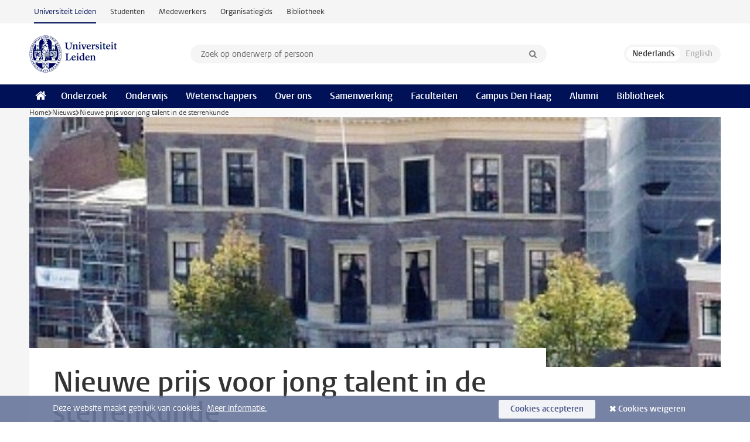

--- FILE ---
content_type: text/html;charset=UTF-8
request_url: https://www.universiteitleiden.nl/nieuws/2014/05/nieuwe-prijs-voor-jong-talent-in-de-sterrenkunde
body_size: 5881
content:
<!DOCTYPE html>
<html lang="nl" data-version="1.213.00" >
<head>


















<!-- standard page html head -->

    <title>Nieuwe prijs voor jong talent in de sterrenkunde - Universiteit Leiden</title>
        <meta name="google-site-verification" content="o8KYuFAiSZi6QWW1wxqKFvT1WQwN-BxruU42si9YjXw"/>
        <meta name="google-site-verification" content="hRUxrqIARMinLW2dRXrPpmtLtymnOTsg0Pl3WjHWQ4w"/>

        <link rel="canonical" href="https://www.universiteitleiden.nl/nieuws/2014/05/nieuwe-prijs-voor-jong-talent-in-de-sterrenkunde"/>
<!-- icons -->
    <link rel="shortcut icon" href="/design-1.1/assets/icons/favicon.ico"/>
    <link rel="icon" type="image/png" sizes="32x32" href="/design-1.1/assets/icons/icon-32px.png"/>
    <link rel="icon" type="image/png" sizes="96x96" href="/design-1.1/assets/icons/icon-96px.png"/>
    <link rel="icon" type="image/png" sizes="195x195" href="/design-1.1/assets/icons/icon-195px.png"/>

    <link rel="apple-touch-icon" href="/design-1.1/assets/icons/icon-120px.png"/> <!-- iPhone retina -->
    <link rel="apple-touch-icon" sizes="180x180"
          href="/design-1.1/assets/icons/icon-180px.png"/> <!-- iPhone 6 plus -->
    <link rel="apple-touch-icon" sizes="152x152"
          href="/design-1.1/assets/icons/icon-152px.png"/> <!-- iPad retina -->
    <link rel="apple-touch-icon" sizes="167x167"
          href="/design-1.1/assets/icons/icon-167px.png"/> <!-- iPad pro -->

    <meta charset="utf-8"/>
    <meta name="viewport" content="width=device-width, initial-scale=1"/>
    <meta http-equiv="X-UA-Compatible" content="IE=edge"/>

            <meta name="keywords" content="de zeeuw-van dishoeck afstudeerprijs voor sterrenkunde,khmw"/>
            <meta name="description" content="Afgelopen week is het De Zeeuw-Van Dishoeck Fonds opgericht dat als doel heeft om jong talent in de astronomie te stimuleren. Uit het fonds wordt jaarlijks de De Zeeuw-Van Dishoeck Afstudeerprijs voor Sterrenkunde toegekend voor de beste masterscriptie op het gebied van de sterrenkunde, geschreven aan&hellip;"/>
            <meta name="doctype" content="news"/>
<meta name="application-name" content="search"
data-content-type="news"
data-content-category="news"
data-protected="false"
data-language="nl"
data-last-modified-date="2016-01-25"
data-publication-date="2014-05-19"
data-organization="science,leiden-observatory"
data-faculties="science"
data-uuid="c252cbd5-f2d6-411f-8d17-55c2e9f89a01"
data-website="external-site"
data-keywords="de zeeuw-van dishoeck afstudeerprijs voor sterrenkunde,khmw"
/>    <!-- Bluesky -->
    <meta name="bluesky:card" content="summary_large_image">
    <meta name="bluesky:site" content="unileiden.bsky.social">
        <meta name="bluesky:title" content="Nieuwe prijs voor jong talent in de sterrenkunde">
        <meta name="bluesky:description" content="Afgelopen week is het De Zeeuw-Van Dishoeck Fonds opgericht dat als doel heeft om jong talent in de astronomie te stimuleren. Uit het fonds wordt jaarlijks de De Zeeuw-Van Dishoeck Afstudeerprijs voor Sterrenkunde toegekend voor de beste masterscriptie op het gebied van de sterrenkunde, geschreven aan&hellip;">


        <meta name="bluesky:image" content="https://www.universiteitleiden.nl/binaries/content/gallery/ul2/main-images/science/strw/prij2.jpg/prij2.jpg/d520x260">
    <!-- Twitter/X -->
    <meta name="twitter:card" content="summary_large_image">
    <meta name="twitter:site" content="@UniLeiden">
        <meta name="twitter:title" content="Nieuwe prijs voor jong talent in de sterrenkunde">
        <meta name="twitter:description" content="Afgelopen week is het De Zeeuw-Van Dishoeck Fonds opgericht dat als doel heeft om jong talent in de astronomie te stimuleren. Uit het fonds wordt jaarlijks de De Zeeuw-Van Dishoeck Afstudeerprijs voor Sterrenkunde toegekend voor de beste masterscriptie op het gebied van de sterrenkunde, geschreven aan&hellip;">


        <meta name="twitter:image" content="https://www.universiteitleiden.nl/binaries/content/gallery/ul2/main-images/science/strw/prij2.jpg/prij2.jpg/d520x260">
    <!-- Open Graph -->
        <meta property="og:title" content="Nieuwe prijs voor jong talent in de sterrenkunde"/>
    <meta property="og:type" content="website"/>
        <meta property="og:description" content="Afgelopen week is het De Zeeuw-Van Dishoeck Fonds opgericht dat als doel heeft om jong talent in de astronomie te stimuleren. Uit het fonds wordt jaarlijks de De Zeeuw-Van Dishoeck Afstudeerprijs voor Sterrenkunde toegekend voor de beste masterscriptie op het gebied van de sterrenkunde, geschreven aan&hellip;"/>
        <meta property="og:site_name" content="Universiteit Leiden"/>
        <meta property="og:locale" content="nl_NL"/>

        <meta property="og:image" content="https://www.universiteitleiden.nl/binaries/content/gallery/ul2/main-images/science/strw/prij2.jpg/prij2.jpg/d600x315"/>

        <meta property="og:url" content="https://www.universiteitleiden.nl/nieuws/2014/05/nieuwe-prijs-voor-jong-talent-in-de-sterrenkunde"/>

<!-- Favicon and CSS -->

<link rel='shortcut icon' href="/design-1.1/assets/icons/favicon.ico"/>

    <link rel="stylesheet" href="/design-1.1/css/ul2external/screen.css?v=1.213.00"/>






<script>
var cookiesAccepted = 'false';
var internalTraffic = 'false';
</script>

<script>
window.dataLayer = window.dataLayer || [];
dataLayer.push({
event: 'Custom dimensions',
customDimensionData: {
faculty: 'Science',
facultyInstitute: 'Leiden Observatory',
language: 'nl',
pageType: 'news',
publicationDate: '2014-05-19',
cookiesAccepted: window.cookiesAccepted,
},
user: {
internalTraffic: window.internalTraffic,
}
});
</script>
<!-- Google Tag Manager -->
<script>(function (w, d, s, l, i) {
w[l] = w[l] || [];
w[l].push({
'gtm.start':
new Date().getTime(), event: 'gtm.js'
});
var f = d.getElementsByTagName(s)[0],
j = d.createElement(s), dl = l != 'dataLayer' ? '&l=' + l : '';
j.async = true;
j.src =
'https://www.googletagmanager.com/gtm.js?id=' + i + dl;
f.parentNode.insertBefore(j, f);
})(window, document, 'script', 'dataLayer', 'GTM-P7SF446');
</script>
<!-- End Google Tag Manager -->



<!-- this line enables the loading of asynchronous components (together with the headContributions at the bottom) -->
<!-- Header Scripts -->
</head>
<body class=" left--detail">
<!-- To enable JS-based styles: -->
<script> document.body.className += ' js'; </script>
<div class="skiplinks">
<a href="#content" class="skiplink">Ga naar hoofdinhoud</a>
</div><div class="header-container"><div class="top-nav-section">
<nav class="top-nav wrapper js_mobile-fit-menu-items" data-show-text="toon alle" data-hide-text="verberg" data-items-text="menu onderdelen">
<ul id="sites-menu">
<li>
<a class="active track-event"
href="/"
data-event-category="external-site"
data-event-label="Topmenu external-site"
>Universiteit Leiden</a>
</li>
<li>
<a class=" track-event"
href="https://www.student.universiteitleiden.nl/"
data-event-category="student-site"
data-event-label="Topmenu external-site"
>Studenten</a>
</li>
<li>
<a class=" track-event"
href="https://www.medewerkers.universiteitleiden.nl/"
data-event-category="staffmember-site"
data-event-label="Topmenu external-site"
>Medewerkers</a>
</li>
<li>
<a class=" track-event"
href="https://www.organisatiegids.universiteitleiden.nl/"
data-event-category="org-site"
data-event-label="Topmenu external-site"
>Organisatiegids</a>
</li>
<li>
<a class=" track-event"
href="https://www.bibliotheek.universiteitleiden.nl/"
data-event-category="library-site"
data-event-label="Topmenu external-site"
>Bibliotheek</a>
</li>
</ul>
</nav>
</div>
<header id="header-main" class="wrapper clearfix">
<h1 class="logo">
<a href="/">
<img width="151" height="64" src="/design-1.1/assets/images/zegel.png" alt="Universiteit Leiden"/>
</a>
</h1><!-- Standard page searchbox -->
<form id="search" method="get" action="searchresults-main">
<input type="hidden" name="website" value="external-site"/>
<fieldset>
<legend>Zoek op onderwerp of persoon en selecteer categorie</legend>
<label for="search-field">Zoekterm</label>
<input id="search-field" type="search" name="q" data-suggest="https://www.universiteitleiden.nl/async/searchsuggestions"
data-wait="100" data-threshold="3"
value="" placeholder="Zoek op onderwerp of persoon"/>
<ul class="options">
<li>
<a href="/zoeken" data-hidden='' data-hint="Zoek op onderwerp of persoon">
Alle categorieën </a>
</li>
<li>
<a href="/zoeken" data-hidden='{"content-category":"staffmember"}' data-hint="Zoek op&nbsp;personen">
Personen
</a>
</li>
<li>
<a href="/zoeken" data-hidden='{"content-category":"education"}' data-hint="Zoek op&nbsp;onderwijs">
Onderwijs
</a>
</li>
<li>
<a href="/zoeken" data-hidden='{"content-category":"research"}' data-hint="Zoek op&nbsp;onderzoek">
Onderzoek
</a>
</li>
<li>
<a href="/zoeken" data-hidden='{"content-category":"news"}' data-hint="Zoek op&nbsp;nieuws">
Nieuws
</a>
</li>
<li>
<a href="/zoeken" data-hidden='{"content-category":"event"}' data-hint="Zoek op&nbsp;agenda">
Agenda
</a>
</li>
<li>
<a href="/zoeken" data-hidden='{"content-category":"dossier"}' data-hint="Zoek op&nbsp;dossiers">
Dossiers
</a>
</li>
<li>
<a href="/zoeken" data-hidden='{"content-category":"location"}' data-hint="Zoek op&nbsp;locaties">
Locaties
</a>
</li>
<li>
<a href="/zoeken" data-hidden='{"content-category":"course"}' data-hint="Zoek op&nbsp;cursussen">
Cursussen
</a>
</li>
<li>
<a href="/zoeken" data-hidden='{"content-category":"vacancy"}' data-hint="Zoek op&nbsp;vacatures">
Vacatures
</a>
</li>
<li>
<a href="/zoeken" data-hidden='{"content-category":"general"}' data-hint="Zoek op&nbsp;overig">
Overig
</a>
</li>
<li>
<a href="/zoeken" data-hidden='{"keywords":"true"}' data-hint="Zoek op&nbsp;trefwoorden">
Trefwoorden
</a>
</li>
</ul>
<button class="submit" type="submit">
<span>Zoeken</span>
</button>
</fieldset>
</form><div class="language-btn-group">
<span class="btn active">
<abbr title="Nederlands">nl</abbr>
</span>
<span class="btn dimmed">
<abbr title="English">en</abbr>
</span>
</div>
</header><nav id="main-menu" class="main-nav js_nav--disclosure" data-nav-label="Menu" data-hamburger-destination="header-main">
<ul class="wrapper">
<li><a class="home" href="/"><span>Home</span></a></li>
<li>
<a href="/onderzoek" >Onderzoek</a>
</li>
<li>
<a href="/onderwijs" >Onderwijs</a>
</li>
<li>
<a href="/wetenschappers" >Wetenschappers</a>
</li>
<li>
<a href="/over-ons" >Over ons</a>
</li>
<li>
<a href="/samenwerking" >Samenwerking</a>
</li>
<li>
<a href="/over-ons/bestuur/faculteiten" >Faculteiten</a>
</li>
<li>
<a href="/den-haag" >Campus Den Haag</a>
</li>
<li>
<a href="/alumni" >Alumni</a>
</li>
<li>
<a href="https://www.bibliotheek.universiteitleiden.nl" >Bibliotheek</a>
</li>
</ul>
</nav>
</div>
<div class="main-container">
<div class="main wrapper clearfix">

<!-- main Student and Staff pages -->

<nav class="breadcrumb" aria-label="Breadcrumb" id="js_breadcrumbs" data-show-text="toon alle" data-hide-text="verberg" data-items-text="broodkruimels">
<ol id="breadcrumb-list">
<li>
<a href="/">Home</a>
</li>
<li>
<a href="/nieuws">
Nieuws
</a>
</li>
<li>Nieuwe prijs voor jong talent in de sterrenkunde</li>
</ol>
</nav>

















<article id="content" class="left--detail__layout">







<figure class="hero">
    <img src="/binaries/content/gallery/ul2/main-images/science/strw/prij2.jpg/prij2.jpg/d1180x428" alt=""  />
        <figcaption class="credit">


        </figcaption>
</figure>
    <header class="article-header has-hero">
        <h1>Nieuwe prijs voor jong talent in de sterrenkunde</h1>
        <p class="by-line">

                <time datetime="2014-05-19"> 19 mei 2014</time>
        </p>
    </header>

    <div class="article-main-content">
        <div>
            <p class="intro">Afgelopen week is het De Zeeuw-Van Dishoeck Fonds opgericht dat als doel heeft om jong talent in de astronomie te stimuleren. Uit het fonds wordt jaarlijks de De Zeeuw-Van Dishoeck Afstudeerprijs voor Sterrenkunde toegekend voor de beste masterscriptie op het gebied van de sterrenkunde, geschreven aan een Nederlandse universiteit. De prijs bestaat uit een oorkonde en een geldbedrag van €3000.</p>

            <div class="indent">
<h3>Slimme studenten aanmoedigen</h3>

<p>‘Slimme studenten zijn de toekomst van ons vakgebied en die willen we graag zo vroeg mogelijk aanmoedigen om zelfstandig vernieuwend onderzoek te doen’, zegt Ewine van Dishoeck (hoogleraar moleculaire astrofysica in Leiden), die samen met ESO-directeur-generaal Tim de Zeeuw, tevens hoogleraar theoretische astronomie in Leiden, het fonds heeft opgericht.</p>

<h3>Helder je bevindingen formuleren</h3>

<p>De Zeeuw benadrukt dat de combinatie van wetenschappelijk onderzoek en het op heldere wijze formuleren van de bevindingen een belangrijk en integraal onderdeel vormen van de masteropleiding Sterrenkunde: ‘Die vaardigheden zijn van groot nut voor studenten, of ze nu een carrière ambiëren binnen de astronomie of een ander vakgebied, of buiten de wetenschap’.</p>

<h3>Koninklijke Hollandsche Maatschappij der Wetenschappen</h3>

<p>De afstudeerprijzen die de KHMW uitschrijft, worden toegekend ter bekroning van uitzonderlijke studieresultaten van masterstudenten aan een Nederlandse instelling voor wetenschappelijk onderwijs. De KHMW, opgericht in 1752, is het oudste ‘geleerde genootschap’ in Nederland, en heeft als doel ‘de wetenschap bevorderen en een brug slaan tussen wetenschap en samenleving’. De ‘De Zeeuw-Van Dishoeck Afstudeerprijs voor Sterrenkunde’ zal eind november 2014 voor het eerst worden uitgereikt.</p>


<ul class="tags">
        <li>
            <a href="/zoeken?keywords=true&website=external-site&q=de+zeeuw-van+dishoeck+afstudeerprijs+voor+sterrenkunde">de zeeuw-van dishoeck afstudeerprijs voor sterrenkunde</a>
        </li>
        <li>
            <a href="/zoeken?keywords=true&website=external-site&q=khmw">khmw</a>
        </li>
</ul>

                <section class="share">

<!-- Social Media icons 1.1 -->

<a class="facebook" href="http://www.facebook.com/sharer/sharer.php?u=https%3A%2F%2Fwww.universiteitleiden.nl%2Fnieuws%2F2014%2F05%2Fnieuwe-prijs-voor-jong-talent-in-de-sterrenkunde"><span class="visually-hidden">Delen op Facebook</span></a>
<a class="bluesky" href="https://bsky.app/intent/compose?text=Nieuwe+prijs+voor+jong+talent+in+de+sterrenkunde+https%3A%2F%2Fwww.universiteitleiden.nl%2Fnieuws%2F2014%2F05%2Fnieuwe-prijs-voor-jong-talent-in-de-sterrenkunde"><span class="visually-hidden">Delen via Bluesky</span></a>
<a class="linkedin" href="http://www.linkedin.com/shareArticle?mini=true&title=Nieuwe+prijs+voor+jong+talent+in+de+sterrenkunde&url=https%3A%2F%2Fwww.universiteitleiden.nl%2Fnieuws%2F2014%2F05%2Fnieuwe-prijs-voor-jong-talent-in-de-sterrenkunde"><span class="visually-hidden">Delen op LinkedIn</span></a>
<a class="whatsapp" href="whatsapp://send?text=Nieuwe+prijs+voor+jong+talent+in+de+sterrenkunde+https%3A%2F%2Fwww.universiteitleiden.nl%2Fnieuws%2F2014%2F05%2Fnieuwe-prijs-voor-jong-talent-in-de-sterrenkunde"><span class="visually-hidden">Delen via WhatsApp</span></a>
<a class="mastodon" href="https://mastodon.social/share?text=Nieuwe+prijs+voor+jong+talent+in+de+sterrenkunde&url=https%3A%2F%2Fwww.universiteitleiden.nl%2Fnieuws%2F2014%2F05%2Fnieuwe-prijs-voor-jong-talent-in-de-sterrenkunde"><span class="visually-hidden">Delen via Mastodon</span></a>
                </section>
            </div>

        </div>
    </div>













<aside>

        <div class="box paginated" data-per-page="10" data-prev="" data-next="">
            <div class="box-header">
                <h2>Onderwijs</h2>
            </div>
            <div class="box-content">
                <ul class="bulleted">
                        <li>
                                <a href="/onderwijs/opleidingen/bachelor/sterrenkunde">Sterrenkunde (BSc)</a>
                        </li>
                        <li>
                                <a href="/onderwijs/opleidingen/master/astronomy">Astronomy (MSc)</a>
                        </li>
                </ul>
            </div>
        </div>







<div class="box paginated" data-per-page="10" data-prev="" data-next="">
    <div class="box-header">
            <h2>Wetenschappers</h2>
    </div>
    <div class="box-content">
        <ul class="scientists">
                    <li>





<a href="/medewerkers/ewine-van-dishoeck">




                    <img src="/binaries/content/gallery/ul2/portraits/science/d/ewine-van-dishoeck-profielfoto-3.jpg/ewine-van-dishoeck-profielfoto-3.jpg/d64x64"  alt="" width="64" height="64" />
    <div>
        <strong>Ewine van Dishoeck</strong>
            <span class="meta">Emeritus hoogleraar moleculaire astrofysica</span>
    </div>
</a>
                    </li>
                    <li>





<a href="/medewerkers/tim-de-zeeuw">




                    <img src="/design-1.1/assets/images/no-photo-small.jpg"  alt="" width="64" height="64" />
    <div>
        <strong>Tim de Zeeuw</strong>
            <span class="meta">Emeritus hoogleraar</span>
    </div>
</a>
                    </li>
        </ul>
    </div>
</div>

        <div class="box paginated" data-per-page="10" data-prev="" data-next="">
            <div class="box-header">
                <h2>Organisatie</h2>
            </div>
            <div class="box-content">
                <ul class="bulleted">
                        <li>
                                <a href="/wiskunde-en-natuurwetenschappen">Wiskunde en Natuurwetenschappen</a>
                        </li>
                        <li>
                                <a href="/wiskunde-en-natuurwetenschappen/sterrenkunde">Sterrewacht Leiden (STRW)</a>
                        </li>
                </ul>
            </div>
        </div>

</aside>
</article>

</div>
</div><div class="footer-container">
<footer class="wrapper clearfix">
<section>
<h2>Studiekeuze</h2>
<ul>
<li>
<a href="/onderwijs/bachelors">Bacheloropleidingen</a>
</li>
<li>
<a href="/onderwijs/masters">Masteropleidingen</a>
</li>
<li>
<a href="/wetenschappers/promoveren">PhD-programma's</a>
</li>
<li>
<a href="/onderwijs/onderwijs-voor-professionals">Onderwijs voor professionals</a>
</li>
<li>
<a href="/en/education/other-modes-of-study/summer-schools">Summer Schools</a>
</li>
<li>
<a href="/onderwijs/bachelors/voorlichtingsactiviteiten/open-dagen">Open dagen</a>
</li>
<li>
<a href="/onderwijs/masters/voorlichtingsactiviteiten/master-open-dagen">Master Open Dag</a>
</li>
</ul>
</section>
<section>
<h2>Organisatie</h2>
<ul>
<li>
<a href="/en/archaeology">Archeologie</a>
</li>
<li>
<a href="/geesteswetenschappen">Geesteswetenschappen</a>
</li>
<li>
<a href="/geneeskunde-lumc">Geneeskunde/LUMC</a>
</li>
<li>
<a href="/governance-and-global-affairs">Governance and Global Affairs</a>
</li>
<li>
<a href="/rechtsgeleerdheid">Rechtsgeleerdheid</a>
</li>
<li>
<a href="/sociale-wetenschappen">Sociale Wetenschappen</a>
</li>
<li>
<a href="/wiskunde-en-natuurwetenschappen">Wiskunde en Natuurwetenschappen</a>
</li>
<li>
<a href="/afrika-studiecentrum-leiden">Afrika-Studiecentrum Leiden</a>
</li>
<li>
<a href="/honours-academy">Honours Academy</a>
</li>
<li>
<a href="/iclon">ICLON</a>
</li>
</ul>
</section>
<section>
<h2>Over ons</h2>
<ul>
<li>
<a href="/werken-bij">Werken bij de Universiteit Leiden</a>
</li>
<li>
<a href="https://www.luf.nl/">Steun de Universiteit Leiden</a>
</li>
<li>
<a href="/alumni">Alumni</a>
</li>
<li>
<a href="/over-ons/impact">Impact</a>
</li>
<li>
<a href="https://www.leiden-delft-erasmus.nl/">Leiden-Delft-Erasmus Universities</a>
</li>
<li>
<a href="https://www.universiteitleiden.nl/locaties">Locaties</a>
</li>
<li>
<a href="https://www.organisatiegids.universiteitleiden.nl/reglementen/algemeen/universitaire-website-disclaimer">Disclaimer</a>
</li>
<li>
<a href="https://www.organisatiegids.universiteitleiden.nl/cookies">Cookies</a>
</li>
<li>
<a href="https://www.organisatiegids.universiteitleiden.nl/reglementen/algemeen/privacyverklaringen">Privacy</a>
</li>
<li>
<a href="/over-ons/contact">Contact</a>
</li>
</ul>
</section>
<section>
<h2>Volg ons</h2>
<ul>
<li>
<a href="https://web.universiteitleiden.nl/nieuwsbrief">Lees onze wekelijkse nieuwsbrief</a>
</li>
</ul>
<div class="share">
<a href="https://bsky.app/profile/unileiden.bsky.social" class="bluesky"><span class="visually-hidden">Volg ons op bluesky</span></a>
<a href="https://nl-nl.facebook.com/UniversiteitLeiden" class="facebook"><span class="visually-hidden">Volg ons op facebook</span></a>
<a href="https://www.youtube.com/user/UniversiteitLeiden" class="youtube"><span class="visually-hidden">Volg ons op youtube</span></a>
<a href="https://www.linkedin.com/company/leiden-university" class="linkedin"><span class="visually-hidden">Volg ons op linkedin</span></a>
<a href="https://instagram.com/universiteitleiden" class="instagram"><span class="visually-hidden">Volg ons op instagram</span></a>
<a href="https://mastodon.nl/@universiteitleiden" class="mastodon"><span class="visually-hidden">Volg ons op mastodon</span></a>
</div>
</section>
</footer>
</div><div class="cookies">
<div class="wrapper">
Deze website maakt gebruik van cookies.&nbsp;
<a href="https://www.organisatiegids.universiteitleiden.nl/cookies">
Meer informatie. </a>
<form action="/nieuws/2014/05/nieuwe-prijs-voor-jong-talent-in-de-sterrenkunde?_hn:type=action&amp;_hn:ref=r84_r9" method="post">
<button type="submit" class="accept" name="cookie" value="accept">Cookies accepteren</button>
<button type="submit" class="reject" name="cookie" value="reject">Cookies weigeren</button>
</form>
</div>
</div><!-- bottom scripts -->
<script async defer src="/design-1.1/scripts/ul2.js?v=1.213.00" data-main="/design-1.1/scripts/ul2common/main.js"></script>
<!-- this line enables the loading of asynchronous components (together with the headContributions at the top) -->
</body>
</html>